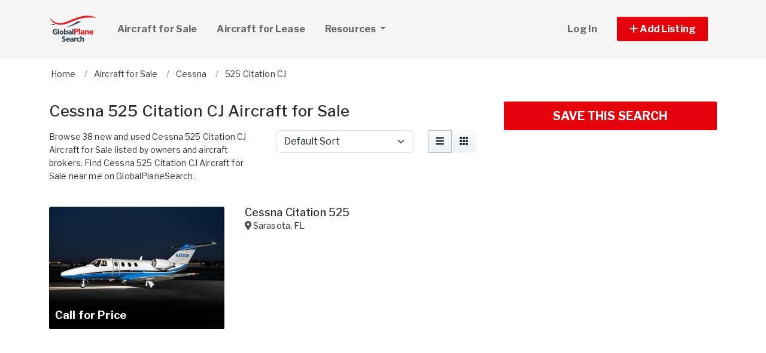

--- FILE ---
content_type: text/html; charset=utf-8
request_url: https://www.globalplanesearch.com/aircraft-for-sale/cessna/525-citation-cj
body_size: 11819
content:
<!DOCTYPE html PUBLIC "-//W3C//DTD HTML 4.01//EN" "http://www.w3.org/TR/html4/strict.dtd">
<html lang='en' xml:lang='en' xmlns='http://www.w3.org/1999/xhtml'>
<head>
<meta charset='utf-8'>
<meta content='IE=edge' http-equiv='X-UA-Compatible'>
<meta content='width=device-width, initial-scale=1, minimum-scale=1, maximum-scale=5' name='viewport'>
<title>
Cessna 525 Citation CJ Aircraft for Sale
</title>
<meta content='Browse 38 new and used Cessna 525 Citation CJ Aircraft for Sale listed by owners and aircraft brokers. Find Cessna 525 Citation CJ Aircraft for Sale near me on GlobalPlaneSearch.' name='description'>
<meta content='Aircraft, airplanes, helicopters, for sale' name='keywords'>
<meta name="csrf-param" content="authenticity_token" />
<meta name="csrf-token" content="Fh6jIvRXcLBtpL4XHVf9_4XI7QMEr8--A7oSkzR363b2xBOh6e5q58FdvH1MUav0lO22q12ugYxMgAM7Z4x7zA" />
<meta content='index,follow' name='robots'>
<meta content='2026 NicheInvestments LLC' http-equiv='copyright'>
<meta content='text/html;charset=utf-8' http-equiv='content-type'>
<meta content='en-us' http-equiv='content-language'>
<meta content='wvqywuehrvx9axq1nsph0lj0o3lwlh' name='facebook-domain-verification'>
<!-- link rel -->
<link href='https://www.globalplanesearch.com/aircraft-for-sale/cessna/525-citation-cj' rel='canonical'>
<link href='https://www.globalplanesearch.com/aircraft-for-sale/cessna/525-citation-cj/page/2' rel='next'>

<link href='https://www.globalplanesearch.com/images/gps/favicon.ico' rel='icon' type='image/x-icon'>
<link href='https://fonts.googleapis.com' rel='preconnect'>
<link href='https://fonts.gstatic.com' rel='preconnect'>
<link href='https://browser.sentry-cdn.com' rel='preconnect'>
<link href='https://cdn.jsdelivr.net' rel='preconnect'>
<link href='https://kit.fontawesome.com' rel='preconnect'>
<link href='https://pagead2.googlesyndication.com' rel='dns-prefetch'>
<link href='https://www.googletagmanager.com' rel='dns-prefetch'>
<link as='style' crossorigin='anonymous' href='https://fonts.googleapis.com/css2?family=Libre+Franklin:wght@100;200;300;400;500;600;700&amp;display=swap' onload='this.onload=null;this.rel=&#39;stylesheet&#39;' rel='preload'>
<noscript>
<link crossorigin='anonymous' href='https://fonts.googleapis.com/css2?family=Libre+Franklin:wght@100;200;300;400;500;600;700&amp;display=swap' rel='stylesheet'>
</noscript>
<link as='style' crossorigin='anonymous' href='https://kit.fontawesome.com/c79e565acd.css' onload='this.onload=null;this.rel=&#39;stylesheet&#39;' rel='preload'>
<noscript>
<link crossorigin='anonymous' href='https://kit.fontawesome.com/c79e565acd.css' rel='stylesheet'>
</noscript>
<link rel="stylesheet" href="/assets/application-d6a1f84dd3256255e88154a9963d50134cefd8383b3c474f7e44c4a30fd20ba1.css" />
<link rel="stylesheet" href="/assets/v3/site_gps/theme-061d61e750dec60a68437d38cd66ed33376f7d14fad0ceb313dd97570202cf29.css" />
<script crossorigin='anonymous' defer integrity='sha384-IQsoLXl5PILFhosVNubq5LC7Qb9DXgDA9i+tQ8Zj3iwWAwPtgFTxbJ8NT4GN1R8p' src='https://cdn.jsdelivr.net/npm/@popperjs/core@2.9.2/dist/umd/popper.min.js'></script>
<script crossorigin='anonymous' defer integrity='sha384-cVKIPhGWiC2Al4u+LWgxfKTRIcfu0JTxR+EQDz/bgldoEyl4H0zUF0QKbrJ0EcQF' src='https://cdn.jsdelivr.net/npm/bootstrap@5.0.2/dist/js/bootstrap.min.js'></script>
<script defer src='https://cdn.jsdelivr.net/npm/alpinejs@3.14.9/dist/cdn.min.js'></script>
<script src="/assets/application-b0d179100408af12c6bc8e04da813f88d5314f78827fb28f7658e937f4a28a7e.js"></script>
<script src="/assets/v3/site_gps/theme-90d8409073c54fc4fb7149426d65f4af72b84fca6ae58c75d71eb4ab6e3eddab.js"></script>
<!-- # Page level AdSense code - this enables auto ads (anchor ads, vignet ads, etc) ---------- -->
<script async src='https://pagead2.googlesyndication.com/pagead/js/adsbygoogle.js'></script>
<script>
  adsbygoogle = window.adsbygoogle || []
</script>

  <!-- Google tag (gtag.js) -->
  <script async src="https://www.googletagmanager.com/gtag/js?id=G-H8SQS19NDX"></script>
  <script>
    window.dataLayer = window.dataLayer || [];
    function gtag(){dataLayer.push(arguments);}
    gtag('js', new Date());

    gtag('config', 'G-H8SQS19NDX');


      let pageViewProperties = {};

        pageViewProperties['page_location'] = '/aircraft/index';

        pageViewProperties['tag'] = 'Aircraft/sale';


      gtag('event', 'page_view', pageViewProperties);




  </script>



  <script type="text/javascript">

    try{
      window.google_analytics_uacct = "UA-6878806-1";
      var _gaq = _gaq || [];
      _gaq.push(['_setAccount', 'UA-6878806-1']);

        _gaq.push(['_setCustomVar', 1, 'Tag', "Aircraft/sale", 3]);


        _gaq.push(['_trackPageview', '/aircraft/index']);






    } catch(err) {

    }
  </script>


  <script type="text/javascript">
    (function() {
      var ga = document.createElement('script'); ga.type = 'text/javascript'; ga.async = true;
      ga.src = ('https:' == document.location.protocol ? 'https://ssl' : 'http://www') + '.google-analytics.com/ga.js';
      var s = document.getElementsByTagName('script')[0]; s.parentNode.insertBefore(ga, s);
    })();
  </script>


<script type="text/javascript">
  piAId = '970523';
  piCId = '1060';
  piHostname = 'pi.pardot.com';
  
  (function() {
    function async_load(){
      var s = document.createElement('script'); s.type = 'text/javascript'; s.async = true;
      s.src = ('https:' == document.location.protocol ? 'https://pi' : 'http://cdn') + '.pardot.com/pd.js';
      var c = document.getElementsByTagName('script')[0]; c.parentNode.insertBefore(s, c);
    }
    if(window.attachEvent) { window.attachEvent('onload', async_load); }
    else { window.addEventListener('load', async_load, false); }
  })();
</script>

<script>
  // Configure sentryOnLoad before adding the Loader Script
  window.sentryOnLoad = function () {
    Sentry.init({
      dsn: 'https://7eced880cb80ebb6bd64124f27a4817c@o4508967995244544.ingest.us.sentry.io/4508968147156992',
      environment: 'production',
      release: 'v384',
      initialScope: {
        user: {
          id: '',
          email: ''
        },
      },
      sampleRate: 0.1,
      tracesSampleRate: 0.1,
      ignoreErrors: [
        'Script error.',
        'Script error',
        'SecurityError',
        'NetworkError',
        'NS_ERROR_FAILURE',
        'ResizeObserver loop limit exceeded',
        'TypeError',
        'ReferenceError',
        'DOMException',
        'fb_xd_fragment',

        'Failed to fetch',
        
        'Uncaught SyntaxError: Unexpected identifier \'content\'',
        'null is not an object (evaluating \'this._map._latLngToNewLayerPoint\')',
        'Failed to execute \'observe\' on \'MutationObserver\': parameter 1 is not of type \'Node\'.',
        'Cannot read properties of undefined (reading \'style\')',
        'ibFindAllVideos is not defined',
        'Event `ErrorEvent` captured as exception with message `Script error.`'
      ],
      denyUrls: [
        /google-analytics\.com/,
        /googlesyndication\.com/,
        /googletagmanager\.com/,
        /doubleclick\.net/,
        /adtrafficquality\.google/,
        /fundingchoicesmessages\.google\.com/,
        /adservice\.google\.com/,        
        /adservice\.google\.com/,
        /adservetx\.media\.net/       
      ]
  });
}
</script>

<script
  src="https://js.sentry-cdn.com/7eced880cb80ebb6bd64124f27a4817c.min.js"
  crossorigin="anonymous"
  defer
></script>

<script type='application/ld+json'>
{"@context":"http://schema.org","@type":"WebSite","url":"https://www.globalplanesearch.com"}
</script>

<script async src='https://securepubads.g.doubleclick.net/tag/js/gpt.js'></script>
<script>
  window.googletag = window.googletag || {cmd: []};
  googletag.cmd.push(function() {
    googletag.enableServices();
  });
</script>

<script src="/assets/turboModal-50aa4171f15666c61416b2e2b341cd269b6f37286086fd152da16cf400bea5e2.js"></script>
<script src="/assets/mapForSearchResults-94236d8b2e9416e32304b4844d12fafaf4bfff462cf4f132ebb0e3a84d4b948a.js"></script>




<meta content='Browse 38 new and used Cessna 525 Citation CJ Aircraft for Sale listed by owners and aircraft brokers. Find Cessna 525 Citation CJ Aircraft for Sale near me on GlobalPlaneSearch.' property='og:description'>
<meta content='https://www.globalplanesearch.com/aircraft-for-sale/cessna/525-citation-cj' property='og:url'>
</head>

<body>
<div id='main'>
<nav :class='{&quot;mobile&quot;: expanded}' class='navbar navbar-expand-lg navbar-dark' id='menu' x-data='{ expanded: false }'>
<div class='container'>
<a class='navbar-brand' href='/'>
<img width="80" height="80" class="" alt="GlobalPlaneSearch.com logo" src="/assets/logo/gps-47476b1d2d41ae14ce7a53fae5265aeef2a8eb26797c2053ca900805bb06d12f.svg" />
</a>
<button @click='expanded = !expanded' aria-controls='menu-content' aria-expanded='false' aria-label='Toggle navigation' class='navbar-toggler' data-bs-target='#menu-content' data-bs-toggle='collapse' data-target='#menu-content' data-toggle='collapse' type='button'>
<span class='navbar-toggler-icon'></span>
</button>
<div class='collapse navbar-collapse' id='menu-content'>
<ul class='navbar-nav mr-auto me-auto'>
<li class='nav-item dropdown'>
<a aria-expanded='false' aria-haspopup='true' class='nav-link' href='/aircraft-for-sale' role='link'>
Aircraft for Sale
</a>
</li>
<li class='nav-item dropdown'>
<a aria-expanded='false' aria-haspopup='true' class='nav-link' href='/aircraft-for-lease/all' role='link'>
Aircraft for Lease
</a>
</li>
<li class='nav-item dropdown'>
<a aria-expanded='false' aria-haspopup='true' class='nav-link dropdown-toggle' data-bs-toggle='dropdown' data-toggle='dropdown' href='#' role='button'>
Resources
<span class='sr-only'>(current)</span>
</a>
<div class='dropdown-menu'>
<a class='dropdown-item' href='/articles'>
Aircraft Articles & News
</a>
<a class='dropdown-item' href='/aircraft-brokers'>
Aircraft Brokers
</a>
<a class='dropdown-item' href='/glossary'>
Aircraft Glossary
</a>
<a class='dropdown-item' href='/pages/Aviation-Library'>
Aviation Library
</a>
</div>
</li>
</ul>
<ul class='navbar-nav ml-auto ms-auto'>
<li class='nav-item'>
<a class='nav-link text-nowrap' href='/user/login'>
Log In
</a>
</li>

<li class='nav-item dropdown'>
<a aria-expanded='false' aria-haspopup='true' class='nav-link nav-btn' data-bs-toggle='dropdown' data-toggle='dropdown' href='#' role='button'>
<span class='text-nowrap'>
<i aria-hidden='true' class='fas fa-plus' id='dropdownMenuButton'></i>
Add Listing
</span>
</a>
<div aria-labelledby='dropdownMenuButton' class='dropdown-menu'>
<a class='dropdown-item' href='/list-aircraft'>
Aircraft for Sale
</a>
<a class='dropdown-item' href='/list-aircraft-for-lease'>
Aircraft for Lease
</a>
<a class='dropdown-item' href='/advertise'>
Advertise
</a>
</div>
</li>

</ul>
</div>
</div>
</nav>

<div class='container'>
<div id='breadcrumb_wrapper'>
<ul class='list-inline' itemscope itemtype='https://schema.org/BreadcrumbList'>
<li class='list-inline-item' itemprop='itemListElement' itemscope itemtype='https://schema.org/ListItem'>
<a itemprop="item" data-turbo="false" href="https://www.globalplanesearch.com/"><span itemprop='name'>Home</span>
</a><meta content='1' itemprop='position'>
</li>
<li class='list-inline-item' itemprop='itemListElement' itemscope itemtype='https://schema.org/ListItem'>
<a itemprop="item" data-turbo="false" href="https://www.globalplanesearch.com/aircraft-for-sale"><span itemprop='name'>Aircraft for Sale</span>
</a><meta content='2' itemprop='position'>
</li>
<li class='list-inline-item' itemprop='itemListElement' itemscope itemtype='https://schema.org/ListItem'>
<a itemprop="item" data-turbo="false" href="https://www.globalplanesearch.com/aircraft-for-sale/cessna"><span itemprop='name'>Cessna</span>
</a><meta content='3' itemprop='position'>
</li>
<li class='list-inline-item' itemprop='itemListElement' itemscope itemtype='https://schema.org/ListItem'>
<a itemprop="item" data-turbo="false" href="https://www.globalplanesearch.com/aircraft-for-sale/cessna/525-citation-cj"><span itemprop='name'>525 Citation CJ</span>
</a><meta content='4' itemprop='position'>
</li>
</ul>
</div>



<div class='prop_index' x-data='turboModal'>

<div class='row justify-content-md-center has-map'>
<div class='col-lg-8'>
<turbo-frame id="search_results"><div class='page-header'>
<h1>Cessna 525 Citation CJ Aircraft for Sale</h1>
</div>
<div class='row'>
<div class='col-md-6 col-lg-7 col-xl-6'>
<p>Browse 38 new and used Cessna 525 Citation CJ Aircraft for Sale listed by owners and aircraft brokers. Find Cessna 525 Citation CJ Aircraft for Sale near me on GlobalPlaneSearch.</p>
</div>
<div class='col-md-6 col-lg-5 col-xl-6'>
<div class='sorting'>
<div class='row justify-content-between'>
<div class='col-12 col-sm-8'>
<form class='d-flex flex-row align-items-center flex-wrap'>
<label class='mr-2 visually-hidden' for='order'>Sort by</label>
<select class='form-select' id='order'>
<option selected value='/aircraft-for-sale/cessna/525-citation-cj?'>
Default Sort
</option>
<option value='/aircraft-for-sale/cessna/525-citation-cj?order=price_asc'>
Lowest Price
</option>
<option value='/aircraft-for-sale/cessna/525-citation-cj?order=price_desc'>
Highest Price
</option>
<option value='/aircraft-for-sale/cessna/525-citation-cj?order=create_desc'>
Newest
</option>
<option value='/aircraft-for-sale/cessna/525-citation-cj?order=create_asc'>
Oldest
</option>
</select>
</form>
</div>
<div class='d-none d-md-block col-md-4'>
<div class='btn-group float-right' role='group'>
<a class='btn btn-light active' data-bs-toggle='tooltip' data-toggle='tooltip' data-turbo='false' href='/aircraft-for-sale/cessna/525-citation-cj?view=list' title='List View'>
<i class='fas fa-bars'></i>
</a>
<a class='btn btn-light' data-bs-toggle='tooltip' data-toggle='tooltip' data-turbo='false' href='/aircraft-for-sale/cessna/525-citation-cj?view=grid' title='Grid View'>
<i class='fas fa-grid'></i>
</a>
</div>
</div>
</div>
</div>
<script>
  function init_order_and_page_size() {
    const orderElement = document.querySelector('#order')
    if (orderElement) {
      orderElement.addEventListener('change', function() {
        document.location = this.value;
      });
    }
    
    const sizeElement = document.querySelector('#page_size');
    if (sizeElement) {
      sizeElement.addEventListener('change', function() {
        document.location = this.value;
      });
    }
  }
  
  document.addEventListener('DOMContentLoaded', function() {
    init_order_and_page_size();
  });
</script>

</div>
</div>

<div class='item-listing list'>
<div class='item'>
<div class='row'>
<div class='col-md-6 col-lg-5'>
<div class='item-image'>
<a data-turbo="false" href="/aircraft/7004925-cessna-citation-525-for-sale-in-sarasota-fl"><img class="img-fluid" alt="Screenshot_2026-01-19_112031.png.jpg" src="https://d1vz9u29ljbvc9.cloudfront.net/8e/8ed0/8ed02fba-d144-411f-ab7a-4036caac4ea3_350.jpg" />
<div class='item-badges'>
</div>
<div class='item-meta'>
<div class='item-price'>
Call for Price
</div>
</div>
</a></div>
</div>
<div class='col-md-6 col-lg-7'>
<div class='item-info'>
<a class="h3 item-title" data-turbo="false" href="/aircraft/7004925-cessna-citation-525-for-sale-in-sarasota-fl">Cessna Citation 525
</a><div class='item-location'>
<i class='fas fa-map-marker-alt'></i>
<a data-turbo="false" href="/aircraft/7004925-cessna-citation-525-for-sale-in-sarasota-fl"><span itemprop='address' itemscope itemtype='http://schema.org/PostalAddress'><span itemprop='addressLocality'>Sarasota</span>, <span itemprop='addressRegion'>FL</span><meta itemprop='addressCountry' content='US'></meta></span>
</a></div>
<div class='item-details-i'>

</div>
<div class='item-details'>

</div>
</div>
</div>
</div>
</div>

<div class='py-3'>
<div class='d-xl-none'>
<div class='margin-h-center' id='google_ad_1768970893' style='width:336px; height:280px'></div>
<script>
  googletag.cmd.push(function() {
    var pubads = googletag.pubads();
    pubads.setTargeting('site', 'gps');
    pubads.setTargeting('path', '/aircraft/index');
    pubads.setTargeting('pos', 'main_1');
    googletag.defineSlot('/11704367/V3_Large_Rectangle//main_1', [336, 280], 'google_ad_1768970893').addService(pubads);
    googletag.display('google_ad_1768970893');
  });
</script>


</div>
<div class='d-none d-xl-block'>
<div class='margin-h-center' id='google_ad_1768970894' style='width:728px; height:90px'></div>
<script>
  googletag.cmd.push(function() {
    var pubads = googletag.pubads();
    pubads.setTargeting('site', 'gps');
    pubads.setTargeting('path', '/aircraft/index');
    pubads.setTargeting('pos', 'main_1');
    googletag.defineSlot('/11704367/V3_Leaderboard/main_1', [728, 90], 'google_ad_1768970894').addService(pubads);
    googletag.display('google_ad_1768970894');
  });
</script>


</div>
</div>

<div class='item'>
<div class='row'>
<div class='col-md-6 col-lg-5'>
<div class='item-image'>
<a data-turbo="false" href="/aircraft/7003491-cessna-citation-cj4-for-sale-in-georgetown-tx"><img class="img-fluid" alt="g.webp.jpg" src="https://d1vz9u29ljbvc9.cloudfront.net/a7/a733/a733f66c-5c9a-4d9a-84ab-4410128948c5_350.jpg" />
<div class='item-badges'>
</div>
<div class='item-meta'>
<div class='item-price'>
$6,250,000
</div>
</div>
</a></div>
</div>
<div class='col-md-6 col-lg-7'>
<div class='item-info'>
<a class="h3 item-title" data-turbo="false" href="/aircraft/7003491-cessna-citation-cj4-for-sale-in-georgetown-tx">CESSNA CITATION CJ4
</a><div class='item-location'>
<i class='fas fa-map-marker-alt'></i>
<a data-turbo="false" href="/aircraft/7003491-cessna-citation-cj4-for-sale-in-georgetown-tx"><span itemprop='address' itemscope itemtype='http://schema.org/PostalAddress'><span itemprop='addressLocality'>Georgetown</span>, <span itemprop='addressRegion'>TX</span><meta itemprop='addressCountry' content='US'></meta></span>
</a></div>
<div class='item-details-i'>

</div>
<div class='item-details'>
Airframe:
Total Time: 3,897
Total Landings: 2,974
Enrolled in Cessna Pro Parts
$441.67 per hour
Total Time: 3897 hours
Total Landings: 2974 landings

Engines:
Time: 3357/3357
Cycles: 2500/2500
Enrolled in TAP Blue
$268.15 per engine per hour
</div>
</div>
</div>
</div>
</div>
<div class='item'>
<div class='row'>
<div class='col-md-6 col-lg-5'>
<div class='item-image'>
<a data-turbo="false" href="/aircraft/7001847-cessna-citation-cj4-for-sale-in-texas"><img class="img-fluid" alt="7_2.png" src="https://d1vz9u29ljbvc9.cloudfront.net/56/5694/5694b5ff-01f6-4e41-8e7b-b6bf2118dee5_350.jpg" />
<div class='item-badges'>
</div>
<div class='item-meta'>
<div class='item-price'>
$6,250,000
</div>
</div>
</a></div>
</div>
<div class='col-md-6 col-lg-7'>
<div class='item-info'>
<a class="h3 item-title" data-turbo="false" href="/aircraft/7001847-cessna-citation-cj4-for-sale-in-texas">Cessna Citation CJ4
</a><div class='item-location'>
<i class='fas fa-map-marker-alt'></i>
<a data-turbo="false" href="/aircraft/7001847-cessna-citation-cj4-for-sale-in-texas"><span itemprop='address' itemscope itemtype='http://schema.org/PostalAddress'>Somewhere in <span itemprop='addressRegion' content='TX'>Texas</span><meta itemprop='addressCountry' content='US'></meta></span>
</a></div>
<div class='item-details-i'>

</div>
<div class='item-details'>
Phone: (512) 868-9000 Fax: (800) 507-8199 360 Nueces StreetUnit 3107Austin, TX 78701All Specifications Subject to Verification Upon Inspection Availability Subject to Prior Lease, Sale, or Withdrawal From Market Without Notice
Airframe Landings: 2,97...
</div>
</div>
</div>
</div>
</div>
<div class='item'>
<div class='row'>
<div class='col-md-6 col-lg-5'>
<div class='item-image'>
<a data-turbo="false" href="/aircraft/7001728-cessna-citation-cj4-for-sale-in"><img class="img-fluid" alt="1_14.jpg" src="https://d1vz9u29ljbvc9.cloudfront.net/e8/e8b7/e8b74de9-9b2f-4ac1-b565-5cba4f9a193c_350.jpg" />
<div class='item-badges'>
</div>
<div class='item-meta'>
<div class='item-price'>
Call for Price
</div>
</div>
</a></div>
</div>
<div class='col-md-6 col-lg-7'>
<div class='item-info'>
<a class="h3 item-title" data-turbo="false" href="/aircraft/7001728-cessna-citation-cj4-for-sale-in">Cessna Citation CJ4
</a><div class='item-location'>
<i class='fas fa-map-marker-alt'></i>
<a data-turbo="false" href="/aircraft/7001728-cessna-citation-cj4-for-sale-in"><span itemprop='address' itemscope itemtype='http://schema.org/PostalAddress'><span itemprop='addressCountry' content='GB'>United Kingdom</span></span>
</a></div>
<div class='item-details-i'>

</div>
<div class='item-details'>
Airframe Landings: 732Hours / Landings (as of 20 Aug. 2025)
				
				
					Engines 
						
							Loc.
							TSN
							CSN
						
						
							L
							1216
							732
						
						
							R
							1216
							732
</div>
</div>
</div>
</div>
</div>
<div class='item'>
<div class='row'>
<div class='col-md-6 col-lg-5'>
<div class='item-image'>
<a data-turbo="false" href="/aircraft/7001234-cessna-citation-cj1-for-sale-in-maryland"><img class="img-fluid" alt="1.jpeg" src="https://d1vz9u29ljbvc9.cloudfront.net/3a/3afd/3afd35cf-855a-46ff-8026-0b2005dca778_350.jpg" />
<div class='item-badges'>
</div>
<div class='item-meta'>
<div class='item-price'>
Call for Price
</div>
</div>
</a></div>
</div>
<div class='col-md-6 col-lg-7'>
<div class='item-info'>
<a class="h3 item-title" data-turbo="false" href="/aircraft/7001234-cessna-citation-cj1-for-sale-in-maryland">Cessna Citation CJ1+
</a><div class='item-location'>
<i class='fas fa-map-marker-alt'></i>
<a data-turbo="false" href="/aircraft/7001234-cessna-citation-cj1-for-sale-in-maryland"><span itemprop='address' itemscope itemtype='http://schema.org/PostalAddress'>Somewhere in <span itemprop='addressRegion' content='MD'>Maryland</span><meta itemprop='addressCountry' content='US'></meta></span>
</a></div>
<div class='item-details-i'>

</div>
<div class='item-details'>
Airframe Landings: 1,085
				
				
					Engines Engine Program: Enrolled on TAP Blue
						
							Loc.
							Make
							Model
							Serial#
							TSN
							CSN
						
						
							L
							Williams
							FJ44-1AP (FADEC)
							180047
							...
</div>
</div>
</div>
</div>
</div>
<div class='item'>
<div class='row'>
<div class='col-md-6 col-lg-5'>
<div class='item-image'>
<a data-turbo="false" href="/aircraft/6996805-2016-cessna-citation-cj4-for-sale-in"><img class="img-fluid" alt="1_37.jpg" src="https://d1vz9u29ljbvc9.cloudfront.net/9e/9e88/9e8874cb-8f2d-4005-b036-1a220252716b_350.jpg" />
<div class='item-badges'>
</div>
<div class='item-meta'>
<div class='item-price'>
$7,975,000
</div>
</div>
</a></div>
</div>
<div class='col-md-6 col-lg-7'>
<div class='item-info'>
<a class="h3 item-title" data-turbo="false" href="/aircraft/6996805-2016-cessna-citation-cj4-for-sale-in">2016 Cessna Citation CJ4
</a><div class='item-location'>
<i class='fas fa-map-marker-alt'></i>
<a data-turbo="false" href="/aircraft/6996805-2016-cessna-citation-cj4-for-sale-in"><span itemprop='address' itemscope itemtype='http://schema.org/PostalAddress'><span itemprop='addressCountry' content='DE'>Germany</span></span>
</a></div>
<div class='item-details-i'>

</div>
<div class='item-details'>
Tel: +(49) 0 7403 91404-66 Stollenweg 12 D-78655 Dunnigen GermanyAll Specifications Subject to Verification Upon Inspection Availability Subject to Prior Lease, Sale, or Withdrawal From Market Without Notice
Airframe Landings: 2,080
				
				
					En...
</div>
</div>
</div>
</div>
</div>

<div class='py-3'>
<div class='d-xl-none'>
<div class='margin-h-center' id='google_ad_1768970895' style='width:336px; height:280px'></div>
<script>
  googletag.cmd.push(function() {
    var pubads = googletag.pubads();
    pubads.setTargeting('site', 'gps');
    pubads.setTargeting('path', '/aircraft/index');
    pubads.setTargeting('pos', 'main_2');
    googletag.defineSlot('/11704367/V3_Large_Rectangle//main_2', [336, 280], 'google_ad_1768970895').addService(pubads);
    googletag.display('google_ad_1768970895');
  });
</script>


</div>
<div class='d-none d-xl-block'>
<div class='margin-h-center' id='google_ad_1768970896' style='width:728px; height:90px'></div>
<script>
  googletag.cmd.push(function() {
    var pubads = googletag.pubads();
    pubads.setTargeting('site', 'gps');
    pubads.setTargeting('path', '/aircraft/index');
    pubads.setTargeting('pos', 'main_2');
    googletag.defineSlot('/11704367/V3_Leaderboard/main_2', [728, 90], 'google_ad_1768970896').addService(pubads);
    googletag.display('google_ad_1768970896');
  });
</script>


</div>
</div>

<div class='item'>
<div class='row'>
<div class='col-md-6 col-lg-5'>
<div class='item-image'>
<a data-turbo="false" href="/aircraft/6996393-2007-cessna-citation-cj1-for-sale-in-sarasota-fl"><img class="img-fluid" alt="Screenshot_2025-12-03_085956.png.jpg" src="https://d1vz9u29ljbvc9.cloudfront.net/c2/c2ee/c2ee540c-8298-4c73-951f-202fd04a680d_350.jpg" />
<div class='item-badges'>
</div>
<div class='item-meta'>
<div class='item-price'>
Call for Price
</div>
</div>
</a></div>
</div>
<div class='col-md-6 col-lg-7'>
<div class='item-info'>
<a class="h3 item-title" data-turbo="false" href="/aircraft/6996393-2007-cessna-citation-cj1-for-sale-in-sarasota-fl">2007 Cessna Citation CJ1+
</a><div class='item-location'>
<i class='fas fa-map-marker-alt'></i>
<a data-turbo="false" href="/aircraft/6996393-2007-cessna-citation-cj1-for-sale-in-sarasota-fl"><span itemprop='address' itemscope itemtype='http://schema.org/PostalAddress'><span itemprop='addressLocality'>Sarasota</span>, <span itemprop='addressRegion'>FL</span><meta itemprop='addressCountry' content='US'></meta></span>
</a></div>
<div class='item-details-i'>

</div>
<div class='item-details'>

</div>
</div>
</div>
</div>
</div>
<div class='item'>
<div class='row'>
<div class='col-md-6 col-lg-5'>
<div class='item-image'>
<a data-turbo="false" href="/aircraft/6996392-2009-cessna-citation-cj1-for-sale-in"><img class="img-fluid" alt="1_6.jpg" loading="lazy" src="https://d1vz9u29ljbvc9.cloudfront.net/a9/a914/a914f9e9-6638-42b7-985f-8259ad7fdfd4_350.jpg" />
<div class='item-badges'>
</div>
<div class='item-meta'>
<div class='item-price'>
Call for Price
</div>
</div>
</a></div>
</div>
<div class='col-md-6 col-lg-7'>
<div class='item-info'>
<a class="h3 item-title" data-turbo="false" href="/aircraft/6996392-2009-cessna-citation-cj1-for-sale-in">2009 Cessna Citation CJ1+
</a><div class='item-location'>
<i class='fas fa-map-marker-alt'></i>
<a data-turbo="false" href="/aircraft/6996392-2009-cessna-citation-cj1-for-sale-in"><span itemprop='address' itemscope itemtype='http://schema.org/PostalAddress'><span itemprop='addressCountry' content='DE'>Germany</span></span>
</a></div>
<div class='item-details-i'>

</div>
<div class='item-details'>
Tel: +(49) 151 5501 1241 Hanna-Kunath-Stra    e 18 Bremen, 28199GermanyAll Specifications Subject to Verification Upon Inspection Availability Subject to Prior Lease, Sale, or Withdrawal From Market Without Notice
Airframe Landings: 23,730
				
				
...
</div>
</div>
</div>
</div>
</div>
<div class='item'>
<div class='row'>
<div class='col-md-6 col-lg-5'>
<div class='item-image'>
<a data-turbo="false" href="/aircraft/6996391-2007-cessna-citation-cj1-for-sale-in-kentucky"><img class="img-fluid" alt="1_13.jpg" src="https://d1vz9u29ljbvc9.cloudfront.net/08/08f2/08f244e1-791d-4cfc-a492-cc7995365de6_350.jpg" />
<div class='item-badges'>
</div>
<div class='item-meta'>
<div class='item-price'>
Call for Price
</div>
</div>
</a></div>
</div>
<div class='col-md-6 col-lg-7'>
<div class='item-info'>
<a class="h3 item-title" data-turbo="false" href="/aircraft/6996391-2007-cessna-citation-cj1-for-sale-in-kentucky">2007 Cessna Citation CJ1+
</a><div class='item-location'>
<i class='fas fa-map-marker-alt'></i>
<a data-turbo="false" href="/aircraft/6996391-2007-cessna-citation-cj1-for-sale-in-kentucky"><span itemprop='address' itemscope itemtype='http://schema.org/PostalAddress'>Somewhere in <span itemprop='addressRegion' content='KY'>Kentucky</span><meta itemprop='addressCountry' content='US'></meta></span>
</a></div>
<div class='item-details-i'>

</div>
<div class='item-details'>
Engines Engine Program: TAP BLUE no Deferments
						
							Loc.
							Make
							Model
							Serial#
							TSN
						
						
							L
							Williams
							FJ44-1AP
							180097
							3390
						
						
							R
							180094
							3363
			...
</div>
</div>
</div>
</div>
</div>
<div class='item'>
<div class='row'>
<div class='col-md-6 col-lg-5'>
<div class='item-image'>
<a data-turbo="false" href="/aircraft/6996389-2008-cessna-citation-cj3-for-sale-in"><img class="img-fluid" alt="1_9.jpg" loading="lazy" src="https://d1vz9u29ljbvc9.cloudfront.net/5f/5f03/5f03ff0d-fd6e-4ce7-8173-55cf0fba3d24_350.jpg" />
<div class='item-badges'>
</div>
<div class='item-meta'>
<div class='item-price'>
$4,895,000
</div>
</div>
</a></div>
</div>
<div class='col-md-6 col-lg-7'>
<div class='item-info'>
<a class="h3 item-title" data-turbo="false" href="/aircraft/6996389-2008-cessna-citation-cj3-for-sale-in">2008 Cessna Citation CJ3
</a><div class='item-location'>
<i class='fas fa-map-marker-alt'></i>
<a data-turbo="false" href="/aircraft/6996389-2008-cessna-citation-cj3-for-sale-in"><span itemprop='address' itemscope itemtype='http://schema.org/PostalAddress'><span itemprop='addressCountry' content='DE'>Germany</span></span>
</a></div>
<div class='item-details-i'>

</div>
<div class='item-details'>
Tel: +(49) 151 5501 1241 Hanna-Kunath-Stra    e 18 Bremen, 28199GermanyAll Specifications Subject to Verification Upon Inspection Availability Subject to Prior Lease, Sale, or Withdrawal From Market Without Notice
Airframe Landings: 4,390
				
				
	...
</div>
</div>
</div>
</div>
</div>


</div>

<div class='my-2'>
<!-- NI Responsive Middle -->
<ins class="adsbygoogle"
     style="display:block"
     data-ad-client="ca-pub-3255771619720708"
     data-ad-slot="5445517237"
     data-ad-format="horizontal"></ins>
<script>
  adsbygoogle.push({});
</script>
</div>
<nav><ul class="pagination"><li class="page-item disabled"><span class="page-link">&larr;</span></li> <li class="page-item active"><span class="page-link">1</span></li> <li class="page-item"><a class="page-link" rel="next" href="/aircraft-for-sale/cessna/525-citation-cj/page/2">2</a></li> <li class="page-item"><a class="page-link" href="/aircraft-for-sale/cessna/525-citation-cj/page/3">3</a></li> <li class="page-item"><a class="page-link" href="/aircraft-for-sale/cessna/525-citation-cj/page/4">4</a></li> <li class="page-item"><a class="page-link" rel="next" href="/aircraft-for-sale/cessna/525-citation-cj/page/2">&rarr;</a></li></ul></nav>
<div class='hide' id='map-info-window'>
<div class='prop_detail_map' data-id='7004925' data-lat='27.6648274' data-lng='-81.5157535' id='prop_detail_map_7004925'>
<div class='row pb-2'>
<div class='col-4 pr-0'>
<a href='/aircraft/7004925-cessna-citation-525-for-sale-in-sarasota-fl'>
<img class="img-fluid" loading="lazy" alt="Aircraft for Sale: Cessna Citation 525" src="https://d1vz9u29ljbvc9.cloudfront.net/8e/8ed0/8ed02fba-d144-411f-ab7a-4036caac4ea3_100.jpg" />
</a>
</div>
<div class='col-8'>
<a href='/aircraft/7004925-cessna-citation-525-for-sale-in-sarasota-fl'>Cessna Citation 525</a>
<br>
Call for Price
<br>

</div>
</div>
</div>
</div>
<div class='hide' id='map-info-window'>
<div class='prop_detail_map' data-id='7003491' data-lat='31.9685988' data-lng='-99.9018131' id='prop_detail_map_7003491'>
<div class='row pb-2'>
<div class='col-4 pr-0'>
<a href='/aircraft/7003491-cessna-citation-cj4-for-sale-in-georgetown-tx'>
<img class="img-fluid" loading="lazy" alt="Aircraft for Sale: CESSNA CITATION CJ4" src="https://d1vz9u29ljbvc9.cloudfront.net/a7/a733/a733f66c-5c9a-4d9a-84ab-4410128948c5_100.jpg" />
</a>
</div>
<div class='col-8'>
<a href='/aircraft/7003491-cessna-citation-cj4-for-sale-in-georgetown-tx'>CESSNA CITATION CJ4</a>
<br>
$6,250,000
<br>

</div>
</div>
</div>
</div>
<div class='hide' id='map-info-window'>
<div class='prop_detail_map' data-id='7001847' data-lat='31.9685988' data-lng='-99.9018131' id='prop_detail_map_7001847'>
<div class='row pb-2'>
<div class='col-4 pr-0'>
<a href='/aircraft/7001847-cessna-citation-cj4-for-sale-in-texas'>
<img class="img-fluid" loading="lazy" alt="Aircraft for Sale: Cessna Citation CJ4" src="https://d1vz9u29ljbvc9.cloudfront.net/56/5694/5694b5ff-01f6-4e41-8e7b-b6bf2118dee5_100.jpg" />
</a>
</div>
<div class='col-8'>
<a href='/aircraft/7001847-cessna-citation-cj4-for-sale-in-texas'>Cessna Citation CJ4</a>
<br>
$6,250,000
<br>

</div>
</div>
</div>
</div>
<div class='hide' id='map-info-window'>
<div class='prop_detail_map' data-id='7001728' data-lat='53.8337367' data-lng='-2.4290148' id='prop_detail_map_7001728'>
<div class='row pb-2'>
<div class='col-4 pr-0'>
<a href='/aircraft/7001728-cessna-citation-cj4-for-sale-in'>
<img class="img-fluid" loading="lazy" alt="Aircraft for Sale: Cessna Citation CJ4" src="https://d1vz9u29ljbvc9.cloudfront.net/e8/e8b7/e8b74de9-9b2f-4ac1-b565-5cba4f9a193c_100.jpg" />
</a>
</div>
<div class='col-8'>
<a href='/aircraft/7001728-cessna-citation-cj4-for-sale-in'>Cessna Citation CJ4</a>
<br>
Call for Price
<br>

</div>
</div>
</div>
</div>
<div class='hide' id='map-info-window'>
<div class='prop_detail_map' data-id='7001234' data-lat='39.0457549' data-lng='-76.6412712' id='prop_detail_map_7001234'>
<div class='row pb-2'>
<div class='col-4 pr-0'>
<a href='/aircraft/7001234-cessna-citation-cj1-for-sale-in-maryland'>
<img class="img-fluid" loading="lazy" alt="Aircraft for Sale: Cessna Citation CJ1+" src="https://d1vz9u29ljbvc9.cloudfront.net/3a/3afd/3afd35cf-855a-46ff-8026-0b2005dca778_100.jpg" />
</a>
</div>
<div class='col-8'>
<a href='/aircraft/7001234-cessna-citation-cj1-for-sale-in-maryland'>Cessna Citation CJ1+</a>
<br>
Call for Price
<br>

</div>
</div>
</div>
</div>
<div class='hide' id='map-info-window'>
<div class='prop_detail_map' data-id='6996805' data-lat='51.165691' data-lng='10.451526' id='prop_detail_map_6996805'>
<div class='row pb-2'>
<div class='col-4 pr-0'>
<a href='/aircraft/6996805-2016-cessna-citation-cj4-for-sale-in'>
<img class="img-fluid" loading="lazy" alt="Aircraft for Sale: 2016 Cessna Citation CJ4" src="https://d1vz9u29ljbvc9.cloudfront.net/9e/9e88/9e8874cb-8f2d-4005-b036-1a220252716b_100.jpg" />
</a>
</div>
<div class='col-8'>
<a href='/aircraft/6996805-2016-cessna-citation-cj4-for-sale-in'>2016 Cessna Citation CJ4</a>
<br>
$7,975,000
<br>

</div>
</div>
</div>
</div>
<div class='hide' id='map-info-window'>
<div class='prop_detail_map' data-id='6996393' data-lat='27.6648274' data-lng='-81.5157535' id='prop_detail_map_6996393'>
<div class='row pb-2'>
<div class='col-4 pr-0'>
<a href='/aircraft/6996393-2007-cessna-citation-cj1-for-sale-in-sarasota-fl'>
<img class="img-fluid" loading="lazy" alt="Aircraft for Sale: 2007 Cessna Citation CJ1+" src="https://d1vz9u29ljbvc9.cloudfront.net/c2/c2ee/c2ee540c-8298-4c73-951f-202fd04a680d_100.jpg" />
</a>
</div>
<div class='col-8'>
<a href='/aircraft/6996393-2007-cessna-citation-cj1-for-sale-in-sarasota-fl'>2007 Cessna Citation CJ1+</a>
<br>
Call for Price
<br>

</div>
</div>
</div>
</div>
<div class='hide' id='map-info-window'>
<div class='prop_detail_map' data-id='6996392' data-lat='51.165691' data-lng='10.451526' id='prop_detail_map_6996392'>
<div class='row pb-2'>
<div class='col-4 pr-0'>
<a href='/aircraft/6996392-2009-cessna-citation-cj1-for-sale-in'>
<img class="img-fluid" loading="lazy" alt="Aircraft for Sale: 2009 Cessna Citation CJ1+" src="https://d1vz9u29ljbvc9.cloudfront.net/a9/a914/a914f9e9-6638-42b7-985f-8259ad7fdfd4_100.jpg" />
</a>
</div>
<div class='col-8'>
<a href='/aircraft/6996392-2009-cessna-citation-cj1-for-sale-in'>2009 Cessna Citation CJ1+</a>
<br>
Call for Price
<br>

</div>
</div>
</div>
</div>
<div class='hide' id='map-info-window'>
<div class='prop_detail_map' data-id='6996391' data-lat='37.8393332' data-lng='-84.2700179' id='prop_detail_map_6996391'>
<div class='row pb-2'>
<div class='col-4 pr-0'>
<a href='/aircraft/6996391-2007-cessna-citation-cj1-for-sale-in-kentucky'>
<img class="img-fluid" loading="lazy" alt="Aircraft for Sale: 2007 Cessna Citation CJ1+" src="https://d1vz9u29ljbvc9.cloudfront.net/08/08f2/08f244e1-791d-4cfc-a492-cc7995365de6_100.jpg" />
</a>
</div>
<div class='col-8'>
<a href='/aircraft/6996391-2007-cessna-citation-cj1-for-sale-in-kentucky'>2007 Cessna Citation CJ1+</a>
<br>
Call for Price
<br>

</div>
</div>
</div>
</div>
<div class='hide' id='map-info-window'>
<div class='prop_detail_map' data-id='6996389' data-lat='51.165691' data-lng='10.451526' id='prop_detail_map_6996389'>
<div class='row pb-2'>
<div class='col-4 pr-0'>
<a href='/aircraft/6996389-2008-cessna-citation-cj3-for-sale-in'>
<img class="img-fluid" loading="lazy" alt="Aircraft for Sale: 2008 Cessna Citation CJ3" src="https://d1vz9u29ljbvc9.cloudfront.net/5f/5f03/5f03ff0d-fd6e-4ce7-8173-55cf0fba3d24_100.jpg" />
</a>
</div>
<div class='col-8'>
<a href='/aircraft/6996389-2008-cessna-citation-cj3-for-sale-in'>2008 Cessna Citation CJ3</a>
<br>
$4,895,000
<br>

</div>
</div>
</div>
</div>


</turbo-frame></div>
<div class='col-lg-4'>
<turbo-frame id="saved_search"><div class='my-3'>
<div class='d-grid'>
<a class='btn btn-lg btn-primary btn-block' data-google-vignette='false' data-turbo data-turbo-frame='modal' href='/saved_searches/new?saved_search%5Bparams%5D=---%0A%3Aproperty_class%3A+Aircraft%0A%3Asale_type%3A+sale%0A%3Afrom_router%3A+true%0A%3Acontroller%3A+properties%0A%3Aaction%3A+index%0A%3Aslugs%3A+cessna%2F525-citation-cj%0A%3Aslug_type%3A+%3Amanufacturer%0A%3Adetail%3A+%21ruby%2Fobject%3AActionController%3A%3AParameters%0A++parameters%3A+%21ruby%2Fhash%3AActiveSupport%3A%3AHashWithIndifferentAccess%0A++++brand_id%3A+294%0A++++model_id%3A+56623%0A++++model%3A+525+Citation+CJ%0A++permitted%3A+false%0A%3Apage%3A+1%0A%3Apage_size%3A+10%0A%3Asite%3A+gps%0A%3Asearch_type%3A+no_location%0A%3Acache_tag%3A+Aircraft%2Ffinder%2Fsearch_without_location%0A' id='saveSearchButton' rel='nofollow'>
SAVE THIS SEARCH
</a>
</div>
</div>
</turbo-frame><script>
  document.addEventListener("DOMContentLoaded", function() {
    setTimeout(function() {
      const modalIsAlreadyOpen = document.getElementsByClassName("modal show").length > 0
      if (!modalIsAlreadyOpen) {
        const saveSearchButton = document.getElementById("saveSearchButton");
        saveSearchButton.click();
      }
    }, 15000);
  });
</script>

<div class='mb-4' id='map-wrapper'>
<div class='map-panel'>
<div class='map mapping' id='map_canvas' x-data='mapForSearchResults(false, &#39;https://dvk2fd11lkh16.cloudfront.net/maps/streets/{z}/{x}/{y}@2x.png?key=jgMzkiSLEVEhni0cr5oK&#39;, &#39;&lt;a href=&quot;https://www.openstreetmap.org/copyright&quot; target=&quot;_blank&quot;&gt;© OpenStreetMap&lt;/a&gt;&#39;, &#39;false&#39;, true, &#39;search_results&#39;, [{&quot;id&quot;:7004925,&quot;lat&quot;:27.6648274,&quot;lng&quot;:-81.5157535,&quot;title&quot;:&quot;1998 Cessna Citation 525&quot;,&quot;name&quot;:null,&quot;street&quot;:null,&quot;url&quot;:&quot;https://www.globalplanesearch.com/aircraft/7004925-1998-cessna-citation-525-for-sale-in-sarasota-fl&quot;},{&quot;id&quot;:7003491,&quot;lat&quot;:31.9685988,&quot;lng&quot;:-99.9018131,&quot;title&quot;:&quot;2010 CESSNA CITATION CJ4&quot;,&quot;name&quot;:null,&quot;street&quot;:null,&quot;url&quot;:&quot;https://www.globalplanesearch.com/aircraft/7003491-2010-cessna-citation-cj4-for-sale-in-georgetown-tx&quot;},{&quot;id&quot;:7001847,&quot;lat&quot;:31.9685988,&quot;lng&quot;:-99.9018131,&quot;title&quot;:&quot;2010 Cessna Citation CJ4&quot;,&quot;name&quot;:null,&quot;street&quot;:null,&quot;url&quot;:&quot;https://www.globalplanesearch.com/aircraft/7001847-2010-cessna-citation-cj4-for-sale-in-texas&quot;},{&quot;id&quot;:7001728,&quot;lat&quot;:53.8337367,&quot;lng&quot;:-2.4290148,&quot;title&quot;:&quot;2017 Cessna Citation CJ4&quot;,&quot;name&quot;:null,&quot;street&quot;:null,&quot;url&quot;:&quot;https://www.globalplanesearch.com/aircraft/7001728-2017-cessna-citation-cj4-for-sale-in&quot;},{&quot;id&quot;:7001234,&quot;lat&quot;:39.0457549,&quot;lng&quot;:-76.6412712,&quot;title&quot;:&quot;2006 Cessna Citation CJ1+&quot;,&quot;name&quot;:null,&quot;street&quot;:null,&quot;url&quot;:&quot;https://www.globalplanesearch.com/aircraft/7001234-2006-cessna-citation-cj1-for-sale-in-maryland&quot;},{&quot;id&quot;:6996805,&quot;lat&quot;:51.165691,&quot;lng&quot;:10.451526,&quot;title&quot;:&quot;2016 Cessna Citation CJ4&quot;,&quot;name&quot;:null,&quot;street&quot;:null,&quot;url&quot;:&quot;https://www.globalplanesearch.com/aircraft/6996805-2016-cessna-citation-cj4-for-sale-in&quot;},{&quot;id&quot;:6996393,&quot;lat&quot;:27.6648274,&quot;lng&quot;:-81.5157535,&quot;title&quot;:&quot;2007 Cessna Citation CJ1+&quot;,&quot;name&quot;:null,&quot;street&quot;:null,&quot;url&quot;:&quot;https://www.globalplanesearch.com/aircraft/6996393-2007-cessna-citation-cj1-for-sale-in-sarasota-fl&quot;},{&quot;id&quot;:6996392,&quot;lat&quot;:51.165691,&quot;lng&quot;:10.451526,&quot;title&quot;:&quot;2009 Cessna Citation CJ1+&quot;,&quot;name&quot;:null,&quot;street&quot;:null,&quot;url&quot;:&quot;https://www.globalplanesearch.com/aircraft/6996392-2009-cessna-citation-cj1-for-sale-in&quot;},{&quot;id&quot;:6996391,&quot;lat&quot;:37.8393332,&quot;lng&quot;:-84.2700179,&quot;title&quot;:&quot;2007 Cessna Citation CJ1+&quot;,&quot;name&quot;:null,&quot;street&quot;:null,&quot;url&quot;:&quot;https://www.globalplanesearch.com/aircraft/6996391-2007-cessna-citation-cj1-for-sale-in-kentucky&quot;},{&quot;id&quot;:6996389,&quot;lat&quot;:51.165691,&quot;lng&quot;:10.451526,&quot;title&quot;:&quot;2008 Cessna Citation CJ3&quot;,&quot;name&quot;:null,&quot;street&quot;:null,&quot;url&quot;:&quot;https://www.globalplanesearch.com/aircraft/6996389-2008-cessna-citation-cj3-for-sale-in&quot;}])'></div>

</div>
</div>
<div class='ad mb-4'>
<div class='d-lg-none d-xl-block'>
<div class='margin-h-center' id='google_ad_1768970897' style='width:336px; height:280px'></div>
<script>
  googletag.cmd.push(function() {
    var pubads = googletag.pubads();
    pubads.setTargeting('site', 'gps');
    pubads.setTargeting('path', '/aircraft/index');
    pubads.setTargeting('pos', 'sidebar_1');
    googletag.defineSlot('/11704367/V3_Large_Rectangle//sidebar_1', [336, 280], 'google_ad_1768970897').addService(pubads);
    googletag.display('google_ad_1768970897');
  });
</script>


</div>
<div class='d-none d-md-block d-xl-none'>
<div class='margin-h-center' id='google_ad_1768970898' style='width:300px; height:250px'></div>
<script>
  googletag.cmd.push(function() {
    var pubads = googletag.pubads();
    pubads.setTargeting('site', 'gps');
    pubads.setTargeting('path', '/aircraft/index');
    pubads.setTargeting('pos', 'sidebar_1');
    googletag.defineSlot('/11704367/V3_Medium_Rectangle//sidebar_1', [300, 250], 'google_ad_1768970898').addService(pubads);
    googletag.display('google_ad_1768970898');
  });
</script>


</div>
</div>
</div>
</div>
<div class='bottom-links my-5'>
<div class='mb-5'>
<h6>
Cessna Citation 525 Model Variations for Sale
</h6>
<ul class='list-unstyled'>
<li class='avoid-break-column'>
<a href='/aircraft-for-sale/cessna/525-citation-cj1' title='Cessna 525 Citation CJ1+s for Sale'>
Cessna 525 Citation CJ1+s for Sale
</a>
</li>
<li class='avoid-break-column'>
<a href='/aircraft-for-sale/cessna/525-citation-cj1' title='Cessna 525 Citation CJ1s for Sale'>
Cessna 525 Citation CJ1s for Sale
</a>
</li>
<li class='avoid-break-column'>
<a href='/aircraft-for-sale/cessna/525-citation-cj3' title='Cessna 525 Citation CJ3s for Sale'>
Cessna 525 Citation CJ3s for Sale
</a>
</li>
<li class='avoid-break-column'>
<a href='/aircraft-for-sale/cessna/525-citation-cj' title='Cessna 525 Citation CJs for Sale'>
Cessna 525 Citation CJs for Sale
</a>
</li>
<li class='avoid-break-column'>
<a href='/aircraft-for-sale/cessna/525-citation-m2' title='Cessna 525 Citation M2s for Sale'>
Cessna 525 Citation M2s for Sale
</a>
</li>
<li class='avoid-break-column'>
<a href='/aircraft-for-sale/cessna/525-citationjet' title='Cessna 525 CitationJets for Sale'>
Cessna 525 CitationJets for Sale
</a>
</li>
<li class='avoid-break-column'>
<a href='/aircraft-for-sale/cessna/525a-citation-cj2' title='Cessna 525A Citation CJ2+s for Sale'>
Cessna 525A Citation CJ2+s for Sale
</a>
</li>
<li class='avoid-break-column'>
<a href='/aircraft-for-sale/cessna/525a-citation-cj2' title='Cessna 525A Citation CJ2s for Sale'>
Cessna 525A Citation CJ2s for Sale
</a>
</li>
</ul>
</div>

<div class='mb-5'>
<h6>
Cessna 525 Citation CJs for Sale by Country
</h6>
<ul class='list-unstyled'>
<li class='avoid-break-column'>
<a href='/aircraft-for-sale/germany/cessna/525-citation-cj' title='Cessna 525 Citation CJs for Sale in Germany'>
Cessna 525 Citation CJs for Sale in Germany
</a>
</li>
<li class='avoid-break-column'>
<a href='/aircraft-for-sale/honduras/cessna/525-citation-cj' title='Cessna 525 Citation CJs for Sale in Honduras'>
Cessna 525 Citation CJs for Sale in Honduras
</a>
</li>
<li class='avoid-break-column'>
<a href='/aircraft-for-sale/romania/cessna/525-citation-cj' title='Cessna 525 Citation CJs for Sale in Romania'>
Cessna 525 Citation CJs for Sale in Romania
</a>
</li>
<li class='avoid-break-column'>
<a href='/aircraft-for-sale/uk/cessna/525-citation-cj' title='Cessna 525 Citation CJs for Sale in United Kingdom'>
Cessna 525 Citation CJs for Sale in United Kingdom
</a>
</li>
<li class='avoid-break-column'>
<a href='/aircraft-for-sale/usa/cessna/525-citation-cj' title='Cessna 525 Citation CJs for Sale in United States'>
Cessna 525 Citation CJs for Sale in United States
</a>
</li>
</ul>
</div>


<div class='mb-5'>

</div>
</div>
<div class='bg-light d-md-none' id='sticky-actions' x-data='turboModal'>
<div class='action-item'>
<turbo-frame id="saved_search_mobile"><a class='btn btn-lg btn-primary' data-google-vignette='false' data-turbo data-turbo-frame='modal' href='/saved_searches/new?saved_search%5Bparams%5D=---%0A%3Aproperty_class%3A+Aircraft%0A%3Asale_type%3A+sale%0A%3Afrom_router%3A+true%0A%3Acontroller%3A+properties%0A%3Aaction%3A+index%0A%3Aslugs%3A+cessna%2F525-citation-cj%0A%3Aslug_type%3A+%3Amanufacturer%0A%3Adetail%3A+%21ruby%2Fobject%3AActionController%3A%3AParameters%0A++parameters%3A+%21ruby%2Fhash%3AActiveSupport%3A%3AHashWithIndifferentAccess%0A++++brand_id%3A+294%0A++++model_id%3A+56623%0A++++model%3A+525+Citation+CJ%0A++permitted%3A+false%0A%3Apage%3A+1%0A%3Apage_size%3A+10%0A%3Asite%3A+gps%0A%3Asearch_type%3A+no_location%0A%3Acache_tag%3A+Aircraft%2Ffinder%2Fsearch_without_location%0A' rel='nofollow'>
Save this Search
</a>
</turbo-frame></div>
</div>

</div>
<script>
  document.addEventListener('DOMContentLoaded', () => {
    // Persistent buttons for toggling between map and list view on mobile.
  
    const toggleFilters = document.querySelector('#toggle-filters');
    if (toggleFilters) {
      toggleFilters.addEventListener('click', function() {
        const mapWrapper = document.querySelector('#map-wrapper');
        const searchResults = document.querySelector('#search-results');
  
        if ((this).innerText == 'Map View') {
          if (mapWrapper) {
            mapWrapper.classList.remove('d-none');
          }
          if (searchResults) {
            searchResults.classList.add('d-none');
          }
          (this).innerHTML = 'List View';
        } else if ((this).innerText == 'List View') {
          if (mapWrapper) {
            mapWrapper.classList.add('d-none');
          }
          if (searchResults) {
            searchResults.classList.remove('d-none');
          }
          (this).innerHTML = 'Map View';
        } else {
          if (mapWrapper) {
            mapWrapper.classList.remove('d-none');
          }
          if (searchResults) {
            searchResults.classList.add('d-none');
          }
          (this).innerHTML = 'List View';
        }
  
        // scroll to the top of the map listing div
        const mapListingDiv = document.getElementById('map-listing');
        if (mapListingDiv) {
          mapListingDiv.scrollIntoView({ behavior: 'instant', block: 'start' });
        }
      });
    }
  
    // Add a click event to the pagination links that scrolls to the top of the page.
    addClickEventToPaginationLinks();
  
    // Mutation observer to detect when the search results are updated
    // Use mutation observer due to absence of a turbo stream event for when after the search results are updated
    // Select the target element to observe
    const targetElement = document.getElementById("search_results");
  
    // Create a new MutationObserver instance to detect changes in the target element
    const mutationObserver = new MutationObserver(mutationRecords =>  {
      // Get the title from the search results, to use as the title for the map
      let title = '';
      const titleElement = document.querySelector('#search-results .page-header-small');
      if (titleElement) {
        title = titleElement.innerText.trim();
      }
  
      let mapTitle = document.querySelector('#map-title');
      if (mapTitle) {
        mapTitle.innerHTML = title;
        mapTitle.setAttribute('title', title);
      }
  
      // Get the saved search button href from the search results, to use as the saved search button href for the map view
      let savedSearchButtonHref = '';
      const savedSearchButton = document.querySelector('#search-results #save-search-btn');
      if (savedSearchButton) {
        savedSearchButtonHref = savedSearchButton.getAttribute('href');
      }
  
      let savedSearchMobileButton = document.querySelector('#save-search-mobile-btn');
      if (savedSearchMobileButton) {
        savedSearchMobileButton.setAttribute('href', savedSearchButtonHref);
      }
  
      // Clear the turbo frame modal after the search results are updated, to prevent the modal from showing repeatedly
      let turboFrameModal = document.querySelector('turbo-frame#modal')
      if (turboFrameModal) {
        turboFrameModal.innerHTML = '';
      }
  
      let modalBackdrop = document.querySelector('.modal-backdrop')
      if (modalBackdrop) {
        modalBackdrop.remove();
      }
  
      // Add a click event to the pagination links that scrolls to the top of the page.
      addClickEventToPaginationLinks();
    });
  
    // Start observing the target element
    if (targetElement) {
      mutationObserver.observe(targetElement, { childList: true, subtree: true });
    }
  });
  
  // Add a click event to the pagination links that scrolls to the top of the page.
  // This is needed because the search results are loaded via turbo stream and the page
  // doesn't scroll to the top when the results are loaded.
  function addClickEventToPaginationLinks() {
    document.querySelectorAll('a.page-link').forEach(function(element) {
      // element.addEventListener('click', function(e) {
      //   // get the URL from the link, including the page number
      //   // const url = new URL(element.href);
      //   // update the url without reloading the page
      //   // window.history.pushState({}, "", url);
      //
      //   // scroll to the top of the map listing div
      //   const mapListingDiv = document.getElementById('map-listing');
      //   if (mapListingDiv) {
      //     mapListingDiv.scrollIntoView({ behavior: 'smooth', block: 'start' });
      //   } else {
      //     window.scrollTo({ top: 0, behavior: 'smooth' });
      //   }
      // });
  
      // Add data-turbo-action="advance" to the pagination links so that the browser's back button works.
      // But, this causes the page no going to the top when the pagination links are clicked.
      // element.setAttribute('data-turbo-action', 'advance');
  
      // Add data-turbo="false" to the pagination links so that the back button works. Palliative fixes the issue
      // of the back button not working when the pagination links are clicked.
      // But, this causes the page to reload when the pagination links are clicked.
      element.setAttribute('data-turbo', 'false');
    });
  }
</script>


</div>
<footer class='bg-light footer-light' id='footer'>
<div class='container'>
<div class='row footer-general-links'>
<div class='col-sm-12 col-lg-6'>
<div class='footer-general-links__title'>
Major Aircraft Manufacturers
</div>
<ul class='list-unstyled footer-general-links__content'>
<li>
<a href='/aircraft-for-sale/cessna' title='Cessna Aircraft for Sale'>
Cessna
</a>
</li>
<li>
<a href='/aircraft-for-sale/piper' title='Piper Aircraft for Sale'>
Piper
</a>
</li>
<li>
<a href='/aircraft-for-sale/cirrus' title='Cirrus Aircraft for Sale'>
Cirrus
</a>
</li>
<li>
<a href='/aircraft-for-sale/beechcraft' title='Beechcraft Aircraft for Sale'>
Beechcraft
</a>
</li>
<li>
<a href='/aircraft-for-sale/bombardier' title='Bombardier Aircraft for Sale'>
Bombardier
</a>
</li>
<li>
<a href='/aircraft-for-sale/robinson' title='Robinson Aircraft for Sale'>
Robinson
</a>
</li>
<li>
<a href='/aircraft-for-sale/gulfstream' title='Gulfstream Aircraft for Sale'>
Gulfstream
</a>
</li>
<li>
<a href='/aircraft-for-sale/diamond-aircraft' title='Diamond Aircraft Aircraft for Sale'>
Diamond Aircraft
</a>
</li>
<li>
<a href='/aircraft-for-sale/bell' title='Bell Aircraft for Sale'>
Bell
</a>
</li>
<li>
<a href='/aircraft-for-sale/dassault' title='Dassault Aircraft for Sale'>
Dassault
</a>
</li>
<li>
<a href='/aircraft-for-sale/socata' title='Socata Aircraft for Sale'>
Socata
</a>
</li>
<li>
<a href='/aircraft-for-sale/hawker' title='Hawker Aircraft for Sale'>
Hawker
</a>
</li>
<li>
<a href='/aircraft-for-sale/tecnam' title='Tecnam Aircraft for Sale'>
Tecnam
</a>
</li>
<li>
<a href='/aircraft-for-sale/embraer' title='Embraer Aircraft for Sale'>
Embraer
</a>
</li>
<li>
<a href='/aircraft-for-sale/mooney' title='Mooney Aircraft for Sale'>
Mooney
</a>
</li>
<li>
<a href='/aircraft-for-sale/pilatus' title='Pilatus Aircraft for Sale'>
Pilatus
</a>
</li>
<li>
<a href='/aircraft-for-sale/van-s' title='Van&#39;s Aircraft for Sale'>
Van&#39;s
</a>
</li>
<li>
<a href='/aircraft-for-sale/eurocopter' title='Eurocopter Aircraft for Sale'>
Eurocopter
</a>
</li>
<li>
<a href='/aircraft-for-sale/robin' title='Robin Aircraft for Sale'>
Robin
</a>
</li>
<li>
<a href='/aircraft-for-sale/pipistrel' title='Pipistrel Aircraft for Sale'>
Pipistrel
</a>
</li>
<li>
<a href='/aircraft-for-sale/agusta' title='Agusta Aircraft for Sale'>
Agusta
</a>
</li>
<li>
<a href='/aircraft-for-sale/boeing' title='Boeing Aircraft for Sale'>
Boeing
</a>
</li>
<li>
<a href='/aircraft-for-sale/de-havilland' title='de Havilland Aircraft for Sale'>
de Havilland
</a>
</li>
<li>
<a href='/aircraft-for-sale/jmb' title='JMB Aircraft for Sale'>
JMB
</a>
</li>
<li>
<a href='/aircraft-for-sale/airbus' title='Airbus Aircraft for Sale'>
Airbus
</a>
</li>
<li>
<a href='/aircraft-for-sale/jodel' title='Jodel Aircraft for Sale'>
Jodel
</a>
</li>
<li>
<a href='/aircraft-for-sale/zlin' title='Zlin Aircraft for Sale'>
Zlin
</a>
</li>
</ul>
</div>
<div class='col-sm-12 col-lg-6'>
<div class='footer-general-links__title'>
Popular Regions Worldwide
</div>
<ul class='list-unstyled footer-general-links__content'>
<li>
<a href='/aircraft-for-sale/usa' title='Aircraft for Sale in United States'>United States</a>
</li>
<li>
<a href='/aircraft-for-sale/florida' title='Aircraft for Sale in Florida'>Florida</a>
</li>
<li>
<a href='/aircraft-for-sale/texas' title='Aircraft for Sale in Texas'>Texas</a>
</li>
<li>
<a href='/aircraft-for-sale/california' title='Aircraft for Sale in California'>California</a>
</li>
<li>
<a href='/aircraft-for-sale/illinois' title='Aircraft for Sale in Illinois'>Illinois</a>
</li>
<li>
<a href='/aircraft-for-sale/north-carolina' title='Aircraft for Sale in North Carolina'>North Carolina</a>
</li>
<li>
<a href='/aircraft-for-sale/virginia' title='Aircraft for Sale in Virginia'>Virginia</a>
</li>
<li>
<a href='/aircraft-for-sale/arizona' title='Aircraft for Sale in Arizona'>Arizona</a>
</li>
<li>
<a href='/aircraft-for-sale/new-york' title='Aircraft for Sale in New York'>New York</a>
</li>
<li>
<a href='/aircraft-for-sale/canada' title='Aircraft for Sale in Canada'>Canada</a>
</li>
<li>
<a href='/aircraft-for-sale/ontario' title='Aircraft for Sale in Ontario'>Ontario</a>
</li>
<li>
<a href='/aircraft-for-sale/alberta' title='Aircraft for Sale in Alberta'>Alberta</a>
</li>
<li>
<a href='/aircraft-for-sale/mexico' title='Aircraft for Sale in Mexico'>Mexico</a>
</li>
<li>
<a href='/aircraft-for-sale/south-america' title='Aircraft for Sale in South America'>South America</a>
</li>
<li>
<a href='/aircraft-for-sale/brazil' title='Aircraft for Sale in Brazil'>Brazil</a>
</li>
<li>
<a href='/aircraft-for-sale/oceania' title='Aircraft for Sale in Oceania'>Oceania</a>
</li>
<li>
<a href='/aircraft-for-sale/australia' title='Aircraft for Sale in Australia'>Australia</a>
</li>
<li>
<a href='/aircraft-for-sale/new-zealand' title='Aircraft for Sale in New Zealand'>New Zealand</a>
</li>
<li>
<a href='/aircraft-for-sale/europe' title='Aircraft for Sale in Europe'>Europe</a>
</li>
<li>
<a href='/aircraft-for-sale/uk' title='Aircraft for Sale in United Kingdom'>United Kingdom</a>
</li>
<li>
<a href='/aircraft-for-sale/germany' title='Aircraft for Sale in Germany'>Germany</a>
</li>
<li>
<a href='/aircraft-for-sale/switzerland' title='Aircraft for Sale in Switzerland'>Switzerland</a>
</li>
<li>
<a href='/aircraft-for-sale/france' title='Aircraft for Sale in France'>France</a>
</li>
<li>
<a href='/aircraft-for-sale/italy' title='Aircraft for Sale in Italy'>Italy</a>
</li>
<li>
<a href='/aircraft-for-sale/spain' title='Aircraft for Sale in Spain'>Spain</a>
</li>
<li>
<a href='/aircraft-for-sale/austria' title='Aircraft for Sale in Austria'>Austria</a>
</li>
<li>
<a href='/aircraft-for-sale/sweden' title='Aircraft for Sale in Sweden'>Sweden</a>
</li>
</ul>
</div>
</div>
<div class='row'>
<div class='col-lg-4'>
<p class='text_center'>
<img width="100" height="100" alt="GlobalPlaneSearch.com logo" src="/assets/logo/gps-47476b1d2d41ae14ce7a53fae5265aeef2a8eb26797c2053ca900805bb06d12f.svg" />
</p>
<address class='mb-3'>
GlobalPlaneSearch.com was established in 2002 with the vision of becoming the largest aircraft search engine on the Internet.

</address>
</div>
<div class='col-lg-2'></div>
<div class='col-sm-6 col-lg-3'>
<div class='footer-links'>
<ul class='list-unstyled'>
<li class='list-title'>
Our Company
</li>
<li>
<a href='/contact-us'>Contact Us</a>
</li>
<li>
<a href='/about-us'>About Us</a>
</li>
<li>
<a href='/advertise'>Advertise</a>
</li>
<li>
<a href='/site/privacy_policy'>Privacy Policy</a>
</li>
<li>
<a href='/site/user_agreement'>User Agreement</a>
</li>
</ul>
</div>
</div>
<div class='col-sm-6 col-lg-3'>
<div class='footer-links'>
<ul class='list-unstyled'>
<li class='list-title'>
NicheInvestments Sites
</li>
<li>
<a href='https://www.MobileHomeParkStore.com'>MobileHomeParkStore.com</a>
</li>
<li>
<a href='https://www.RVPark.com'>RVPark.com</a>
</li>
<li>
<a href='https://www.RVParkStore.com'>RVParkStore.com</a>
</li>
<li>
<a href='https://www.SelfStorages.com'>SelfStorages.com</a>
</li>
<li>
<a href='http://www.MHSales.com'>MHSales.com</a>
</li>
<li>
<a href='https://www.OutdoorBillboard.com'>OutdoorBillboard.com</a>
</li>
</ul>
</div>
</div>
</div>
<div class='footer-credits container'>
<div class='row'>
<div class='col-12 col-sm-8'>
© 2026 NicheInvestments LLC. All Rights Reserved
</div>
<div class='col-12 col-sm-4'>
<ul class='social-media'>
<li>
<a aria-label='Checkout GlobalPlaneSearch on Facebook' href='https://www.facebook.com/globalplanesearch'>
<i class='fab fa-facebook-f'></i>
</a>
</li>
<li>
<a aria-label='Check out GlobalPlaneSearch on Twitter' href='https://twitter.com/globlplanesrch'>
<i class='fab fa-twitter'></i>
</a>
</li>
</ul>
</div>
</div>
</div>
</div>
</footer>

<div id='dlg_container'></div>


  <script type="text/javascript">
    <!-- Tracking Google Analytics 4 Events using Data Attributes -->
    (function() {
      // Grab all tagged elements
      var events = document.querySelectorAll('[data-ga4-event]');
      var unCamelCase = function(str, separator) {
        separator = typeof separator === 'undefined' ? '_' : separator;
        return str.replace(/([a-z\d])([A-Z])/g, '$1' + separator + '$2').replace(/([A-Z]+)([A-Z][a-z\d]+)/g, '$1' + separator + '$2').toLowerCase();
      }
      for (var i = 0; i < events.length; i++) {
        events[i].addEventListener('click', function(event) {
          var target = event.currentTarget;
          if(target){
            var eventDataAttribute = {}
            var eventParametersDataAttribute = {}
            eventDataAttribute['event'] = target.dataset['ga4Event'];
            Object.entries(target.dataset).forEach(function(e) {
              var key = e[0];
              var value = e[1]
              var m = key.match('ga4Param(.+)');
              if (m && m[1]) {
                eventParametersDataAttribute[unCamelCase(m[1],'_')] = value;
              }
            })
            gtag('event', eventDataAttribute['event'], eventParametersDataAttribute);
          }
        });
      }
    })();
  </script>



</div>
</body>
</html>


--- FILE ---
content_type: text/html; charset=utf-8
request_url: https://www.google.com/recaptcha/api2/aframe
body_size: 267
content:
<!DOCTYPE HTML><html><head><meta http-equiv="content-type" content="text/html; charset=UTF-8"></head><body><script nonce="Hunz5CATcSXHY7nAo2RCtw">/** Anti-fraud and anti-abuse applications only. See google.com/recaptcha */ try{var clients={'sodar':'https://pagead2.googlesyndication.com/pagead/sodar?'};window.addEventListener("message",function(a){try{if(a.source===window.parent){var b=JSON.parse(a.data);var c=clients[b['id']];if(c){var d=document.createElement('img');d.src=c+b['params']+'&rc='+(localStorage.getItem("rc::a")?sessionStorage.getItem("rc::b"):"");window.document.body.appendChild(d);sessionStorage.setItem("rc::e",parseInt(sessionStorage.getItem("rc::e")||0)+1);localStorage.setItem("rc::h",'1768970895836');}}}catch(b){}});window.parent.postMessage("_grecaptcha_ready", "*");}catch(b){}</script></body></html>